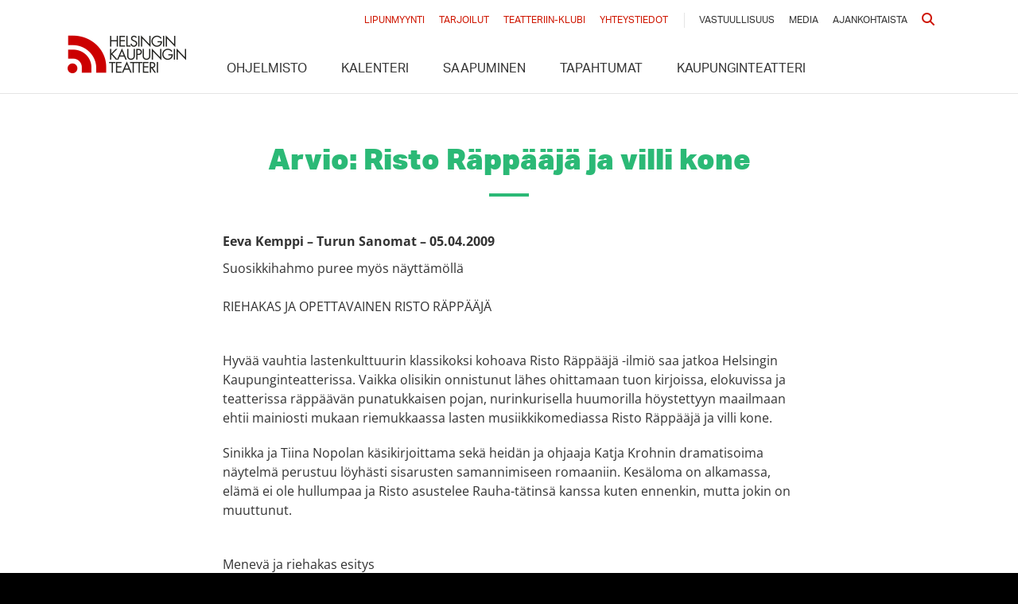

--- FILE ---
content_type: text/html; charset=UTF-8
request_url: https://hkt.fi/arvostelut/210-eeva-kemppi-turun-sanomat-05-04-2009/
body_size: 13015
content:
<!doctype html>
<html lang="fi">
<head>
    <meta charset="utf-8">
    <meta http-equiv="x-ua-compatible" content="ie=edge">
    <meta name="viewport" content="width=device-width, initial-scale=1, shrink-to-fit=no">
    <meta name='robots' content='index, follow, max-image-preview:large, max-snippet:-1, max-video-preview:-1' />
	<style>img:is([sizes="auto" i], [sizes^="auto," i]) { contain-intrinsic-size: 3000px 1500px }</style>
	
	<!-- This site is optimized with the Yoast SEO plugin v26.6 - https://yoast.com/wordpress/plugins/seo/ -->
	<title>Arvio - Helsingin Kaupunginteatteri</title>
<link data-rocket-preload as="style" data-wpr-hosted-gf-parameters="family=Roboto%20Condensed%3A400%2C700%7COpen%20Sans%3A400%2C400i%2C700%2C700i&display=swap" href="https://6e256680.delivery.rocketcdn.me/wp-content/cache/fonts/1/google-fonts/css/e/e/1/e3d756dd391b344d95240ea09d886.css" rel="preload">
<link data-wpr-hosted-gf-parameters="family=Roboto%20Condensed%3A400%2C700%7COpen%20Sans%3A400%2C400i%2C700%2C700i&display=swap" href="https://6e256680.delivery.rocketcdn.me/wp-content/cache/fonts/1/google-fonts/css/e/e/1/e3d756dd391b344d95240ea09d886.css" media="print" onload="this.media=&#039;all&#039;" rel="stylesheet">
<noscript data-wpr-hosted-gf-parameters=""><link rel="stylesheet" href="https://fonts.googleapis.com/css?family=Roboto%20Condensed%3A400%2C700%7COpen%20Sans%3A400%2C400i%2C700%2C700i&#038;display=swap"></noscript>
	<link rel="canonical" href="https://hkt.fi/arvostelut/210-eeva-kemppi-turun-sanomat-05-04-2009/" />
	<meta property="og:locale" content="fi_FI" />
	<meta property="og:type" content="article" />
	<meta property="og:title" content="210 - Eeva Kemppi - Turun Sanomat - 05.04.2009 - Helsingin Kaupunginteatteri" />
	<meta property="og:url" content="https://hkt.fi/arvostelut/210-eeva-kemppi-turun-sanomat-05-04-2009/" />
	<meta property="og:site_name" content="Helsingin Kaupunginteatteri" />
	<meta property="article:modified_time" content="2017-05-30T12:26:41+00:00" />
	<meta name="twitter:card" content="summary_large_image" />
	<script type="application/ld+json" class="yoast-schema-graph">{"@context":"https://schema.org","@graph":[{"@type":"WebPage","@id":"https://hkt.fi/arvostelut/210-eeva-kemppi-turun-sanomat-05-04-2009/","url":"https://hkt.fi/arvostelut/210-eeva-kemppi-turun-sanomat-05-04-2009/","name":"210 - Eeva Kemppi - Turun Sanomat - 05.04.2009 - Helsingin Kaupunginteatteri","isPartOf":{"@id":"https://hkt.fi/#website"},"datePublished":"2009-04-04T22:00:00+00:00","dateModified":"2017-05-30T12:26:41+00:00","breadcrumb":{"@id":"https://hkt.fi/arvostelut/210-eeva-kemppi-turun-sanomat-05-04-2009/#breadcrumb"},"inLanguage":"fi","potentialAction":[{"@type":"ReadAction","target":["https://hkt.fi/arvostelut/210-eeva-kemppi-turun-sanomat-05-04-2009/"]}]},{"@type":"BreadcrumbList","@id":"https://hkt.fi/arvostelut/210-eeva-kemppi-turun-sanomat-05-04-2009/#breadcrumb","itemListElement":[{"@type":"ListItem","position":1,"name":"Home","item":"https://hkt.fi/"},{"@type":"ListItem","position":2,"name":"210 &#8211; Eeva Kemppi &#8211; Turun Sanomat &#8211; 05.04.2009"}]},{"@type":"WebSite","@id":"https://hkt.fi/#website","url":"https://hkt.fi/","name":"Helsingin Kaupunginteatteri","description":"","potentialAction":[{"@type":"SearchAction","target":{"@type":"EntryPoint","urlTemplate":"https://hkt.fi/?s={search_term_string}"},"query-input":{"@type":"PropertyValueSpecification","valueRequired":true,"valueName":"search_term_string"}}],"inLanguage":"fi"}]}</script>
	<!-- / Yoast SEO plugin. -->


<link rel='dns-prefetch' href='//policy.app.cookieinformation.com' />
<link rel='dns-prefetch' href='//www.youtube.com' />
<link rel='dns-prefetch' href='//cdnjs.cloudflare.com' />
<link rel='dns-prefetch' href='//6e256680.delivery.rocketcdn.me' />
<link rel='dns-prefetch' href='//v0.wordpress.com' />
<link href='https://fonts.gstatic.com' crossorigin rel='preconnect' />
<link href='https://6e256680.delivery.rocketcdn.me' rel='preconnect' />
<link rel="alternate" type="application/rss+xml" title="Helsingin Kaupunginteatteri &raquo; 210 &#8211; Eeva Kemppi &#8211; Turun Sanomat &#8211; 05.04.2009 Comments Feed" href="https://hkt.fi/arvostelut/210-eeva-kemppi-turun-sanomat-05-04-2009/feed/" />
<!-- Theme header scripts fi -->
<script>console.log(' Theme header scripts fi loaded'); </script>
<!-- Global site tag (gtag.js) - Google Analytics -->
<script async src="https://www.googletagmanager.com/gtag/js?id=G-6MVR9XFP7X"></script>
<script type="text/javascript">
window.dataLayer = window.dataLayer || [];
function gtag(){dataLayer.push(arguments);}
gtag('js', new Date());
gtag('config', 'G-6MVR9XFP7X');
</script>

<!-- giosg tag start -->
  <script>
	    window.addEventListener('CookieInformationConsentGiven', function(event) {
        if (CookieInformation.getConsentGivenFor('cookie_cat_functional')) {
(function(w, t, f) {
  var s='script',o='_giosg',h='https://service.giosg.com',e,n;e=t.createElement(s);e.async=1;e.src=h+'/live2/'+f;
  w[o]=w[o]||function(){(w[o]._e=w[o]._e||[]).push(arguments)};w[o]._c=f;w[o]._h=h;n=t.getElementsByTagName(s)[0];n.parentNode.insertBefore(e,n);
})(window,document,"cbdd479c-b4d4-11e7-9a98-00163ea30629");
 }
    }, false); 
  </script>
<!-- giosg tag end -->

<script>
    window.addEventListener('CookieInformationConsentGiven', function(event) {
        if (CookieInformation.getConsentGivenFor('cookie_cat_marketing')) {
            !function(f,b,e,v,n,t,s)
            {if(f.fbq)return;n=f.fbq=function(){n.callMethod?
            n.callMethod.apply(n,arguments):n.queue.push(arguments)};
            if(!f._fbq)f._fbq=n;n.push=n;n.loaded=!0;n.version='2.0';
            n.queue=[];t=b.createElement(e);t.async=!0;
            t.src=v;s=b.getElementsByTagName(e)[0];
            s.parentNode.insertBefore(t,s)}(window, document,'script',
            'https://connect.facebook.net/en_US/fbevents.js');

            // --- PRIVACY ENHANCEMENTS START ---
            
            // 1. Disable automatic form field scraping and automatic button tracking
            fbq('set', 'autoConfig', false, '1658285367759575');
            
            // 2. Enable Limited Data Use mode
            fbq('dataProcessingOptions', ['LDU'], 0, 0);
            
            // --- PRIVACY ENHANCEMENTS END ---

            fbq('init', '1658285367759575');
            fbq('track', 'PageView');
        }
    }, false); 
</script>

<script async src="https://script.custobar.com/kfdd2/custobar-7vtugftzbans.js"></script><link rel='stylesheet' id='wp-block-library-css' href='https://6e256680.delivery.rocketcdn.me/wp-includes/css/dist/block-library/style.min.css?ver=8a865728ad0a80b344addd46a6e86cc0' type='text/css' media='all' />
<style id='classic-theme-styles-inline-css' type='text/css'>
/*! This file is auto-generated */
.wp-block-button__link{color:#fff;background-color:#32373c;border-radius:9999px;box-shadow:none;text-decoration:none;padding:calc(.667em + 2px) calc(1.333em + 2px);font-size:1.125em}.wp-block-file__button{background:#32373c;color:#fff;text-decoration:none}
</style>
<link rel='stylesheet' id='mediaelement-css' href='https://6e256680.delivery.rocketcdn.me/wp-includes/js/mediaelement/mediaelementplayer-legacy.min.css?ver=4.2.17' type='text/css' media='all' />
<link rel='stylesheet' id='wp-mediaelement-css' href='https://6e256680.delivery.rocketcdn.me/wp-includes/js/mediaelement/wp-mediaelement.min.css?ver=8a865728ad0a80b344addd46a6e86cc0' type='text/css' media='all' />
<style id='jetpack-sharing-buttons-style-inline-css' type='text/css'>
.jetpack-sharing-buttons__services-list{display:flex;flex-direction:row;flex-wrap:wrap;gap:0;list-style-type:none;margin:5px;padding:0}.jetpack-sharing-buttons__services-list.has-small-icon-size{font-size:12px}.jetpack-sharing-buttons__services-list.has-normal-icon-size{font-size:16px}.jetpack-sharing-buttons__services-list.has-large-icon-size{font-size:24px}.jetpack-sharing-buttons__services-list.has-huge-icon-size{font-size:36px}@media print{.jetpack-sharing-buttons__services-list{display:none!important}}.editor-styles-wrapper .wp-block-jetpack-sharing-buttons{gap:0;padding-inline-start:0}ul.jetpack-sharing-buttons__services-list.has-background{padding:1.25em 2.375em}
</style>
<style id='global-styles-inline-css' type='text/css'>
:root{--wp--preset--aspect-ratio--square: 1;--wp--preset--aspect-ratio--4-3: 4/3;--wp--preset--aspect-ratio--3-4: 3/4;--wp--preset--aspect-ratio--3-2: 3/2;--wp--preset--aspect-ratio--2-3: 2/3;--wp--preset--aspect-ratio--16-9: 16/9;--wp--preset--aspect-ratio--9-16: 9/16;--wp--preset--color--black: #000000;--wp--preset--color--cyan-bluish-gray: #abb8c3;--wp--preset--color--white: #ffffff;--wp--preset--color--pale-pink: #f78da7;--wp--preset--color--vivid-red: #cf2e2e;--wp--preset--color--luminous-vivid-orange: #ff6900;--wp--preset--color--luminous-vivid-amber: #fcb900;--wp--preset--color--light-green-cyan: #7bdcb5;--wp--preset--color--vivid-green-cyan: #00d084;--wp--preset--color--pale-cyan-blue: #8ed1fc;--wp--preset--color--vivid-cyan-blue: #0693e3;--wp--preset--color--vivid-purple: #9b51e0;--wp--preset--gradient--vivid-cyan-blue-to-vivid-purple: linear-gradient(135deg,rgba(6,147,227,1) 0%,rgb(155,81,224) 100%);--wp--preset--gradient--light-green-cyan-to-vivid-green-cyan: linear-gradient(135deg,rgb(122,220,180) 0%,rgb(0,208,130) 100%);--wp--preset--gradient--luminous-vivid-amber-to-luminous-vivid-orange: linear-gradient(135deg,rgba(252,185,0,1) 0%,rgba(255,105,0,1) 100%);--wp--preset--gradient--luminous-vivid-orange-to-vivid-red: linear-gradient(135deg,rgba(255,105,0,1) 0%,rgb(207,46,46) 100%);--wp--preset--gradient--very-light-gray-to-cyan-bluish-gray: linear-gradient(135deg,rgb(238,238,238) 0%,rgb(169,184,195) 100%);--wp--preset--gradient--cool-to-warm-spectrum: linear-gradient(135deg,rgb(74,234,220) 0%,rgb(151,120,209) 20%,rgb(207,42,186) 40%,rgb(238,44,130) 60%,rgb(251,105,98) 80%,rgb(254,248,76) 100%);--wp--preset--gradient--blush-light-purple: linear-gradient(135deg,rgb(255,206,236) 0%,rgb(152,150,240) 100%);--wp--preset--gradient--blush-bordeaux: linear-gradient(135deg,rgb(254,205,165) 0%,rgb(254,45,45) 50%,rgb(107,0,62) 100%);--wp--preset--gradient--luminous-dusk: linear-gradient(135deg,rgb(255,203,112) 0%,rgb(199,81,192) 50%,rgb(65,88,208) 100%);--wp--preset--gradient--pale-ocean: linear-gradient(135deg,rgb(255,245,203) 0%,rgb(182,227,212) 50%,rgb(51,167,181) 100%);--wp--preset--gradient--electric-grass: linear-gradient(135deg,rgb(202,248,128) 0%,rgb(113,206,126) 100%);--wp--preset--gradient--midnight: linear-gradient(135deg,rgb(2,3,129) 0%,rgb(40,116,252) 100%);--wp--preset--font-size--small: 13px;--wp--preset--font-size--medium: 20px;--wp--preset--font-size--large: 36px;--wp--preset--font-size--x-large: 42px;--wp--preset--spacing--20: 0.44rem;--wp--preset--spacing--30: 0.67rem;--wp--preset--spacing--40: 1rem;--wp--preset--spacing--50: 1.5rem;--wp--preset--spacing--60: 2.25rem;--wp--preset--spacing--70: 3.38rem;--wp--preset--spacing--80: 5.06rem;--wp--preset--shadow--natural: 6px 6px 9px rgba(0, 0, 0, 0.2);--wp--preset--shadow--deep: 12px 12px 50px rgba(0, 0, 0, 0.4);--wp--preset--shadow--sharp: 6px 6px 0px rgba(0, 0, 0, 0.2);--wp--preset--shadow--outlined: 6px 6px 0px -3px rgba(255, 255, 255, 1), 6px 6px rgba(0, 0, 0, 1);--wp--preset--shadow--crisp: 6px 6px 0px rgba(0, 0, 0, 1);}:where(.is-layout-flex){gap: 0.5em;}:where(.is-layout-grid){gap: 0.5em;}body .is-layout-flex{display: flex;}.is-layout-flex{flex-wrap: wrap;align-items: center;}.is-layout-flex > :is(*, div){margin: 0;}body .is-layout-grid{display: grid;}.is-layout-grid > :is(*, div){margin: 0;}:where(.wp-block-columns.is-layout-flex){gap: 2em;}:where(.wp-block-columns.is-layout-grid){gap: 2em;}:where(.wp-block-post-template.is-layout-flex){gap: 1.25em;}:where(.wp-block-post-template.is-layout-grid){gap: 1.25em;}.has-black-color{color: var(--wp--preset--color--black) !important;}.has-cyan-bluish-gray-color{color: var(--wp--preset--color--cyan-bluish-gray) !important;}.has-white-color{color: var(--wp--preset--color--white) !important;}.has-pale-pink-color{color: var(--wp--preset--color--pale-pink) !important;}.has-vivid-red-color{color: var(--wp--preset--color--vivid-red) !important;}.has-luminous-vivid-orange-color{color: var(--wp--preset--color--luminous-vivid-orange) !important;}.has-luminous-vivid-amber-color{color: var(--wp--preset--color--luminous-vivid-amber) !important;}.has-light-green-cyan-color{color: var(--wp--preset--color--light-green-cyan) !important;}.has-vivid-green-cyan-color{color: var(--wp--preset--color--vivid-green-cyan) !important;}.has-pale-cyan-blue-color{color: var(--wp--preset--color--pale-cyan-blue) !important;}.has-vivid-cyan-blue-color{color: var(--wp--preset--color--vivid-cyan-blue) !important;}.has-vivid-purple-color{color: var(--wp--preset--color--vivid-purple) !important;}.has-black-background-color{background-color: var(--wp--preset--color--black) !important;}.has-cyan-bluish-gray-background-color{background-color: var(--wp--preset--color--cyan-bluish-gray) !important;}.has-white-background-color{background-color: var(--wp--preset--color--white) !important;}.has-pale-pink-background-color{background-color: var(--wp--preset--color--pale-pink) !important;}.has-vivid-red-background-color{background-color: var(--wp--preset--color--vivid-red) !important;}.has-luminous-vivid-orange-background-color{background-color: var(--wp--preset--color--luminous-vivid-orange) !important;}.has-luminous-vivid-amber-background-color{background-color: var(--wp--preset--color--luminous-vivid-amber) !important;}.has-light-green-cyan-background-color{background-color: var(--wp--preset--color--light-green-cyan) !important;}.has-vivid-green-cyan-background-color{background-color: var(--wp--preset--color--vivid-green-cyan) !important;}.has-pale-cyan-blue-background-color{background-color: var(--wp--preset--color--pale-cyan-blue) !important;}.has-vivid-cyan-blue-background-color{background-color: var(--wp--preset--color--vivid-cyan-blue) !important;}.has-vivid-purple-background-color{background-color: var(--wp--preset--color--vivid-purple) !important;}.has-black-border-color{border-color: var(--wp--preset--color--black) !important;}.has-cyan-bluish-gray-border-color{border-color: var(--wp--preset--color--cyan-bluish-gray) !important;}.has-white-border-color{border-color: var(--wp--preset--color--white) !important;}.has-pale-pink-border-color{border-color: var(--wp--preset--color--pale-pink) !important;}.has-vivid-red-border-color{border-color: var(--wp--preset--color--vivid-red) !important;}.has-luminous-vivid-orange-border-color{border-color: var(--wp--preset--color--luminous-vivid-orange) !important;}.has-luminous-vivid-amber-border-color{border-color: var(--wp--preset--color--luminous-vivid-amber) !important;}.has-light-green-cyan-border-color{border-color: var(--wp--preset--color--light-green-cyan) !important;}.has-vivid-green-cyan-border-color{border-color: var(--wp--preset--color--vivid-green-cyan) !important;}.has-pale-cyan-blue-border-color{border-color: var(--wp--preset--color--pale-cyan-blue) !important;}.has-vivid-cyan-blue-border-color{border-color: var(--wp--preset--color--vivid-cyan-blue) !important;}.has-vivid-purple-border-color{border-color: var(--wp--preset--color--vivid-purple) !important;}.has-vivid-cyan-blue-to-vivid-purple-gradient-background{background: var(--wp--preset--gradient--vivid-cyan-blue-to-vivid-purple) !important;}.has-light-green-cyan-to-vivid-green-cyan-gradient-background{background: var(--wp--preset--gradient--light-green-cyan-to-vivid-green-cyan) !important;}.has-luminous-vivid-amber-to-luminous-vivid-orange-gradient-background{background: var(--wp--preset--gradient--luminous-vivid-amber-to-luminous-vivid-orange) !important;}.has-luminous-vivid-orange-to-vivid-red-gradient-background{background: var(--wp--preset--gradient--luminous-vivid-orange-to-vivid-red) !important;}.has-very-light-gray-to-cyan-bluish-gray-gradient-background{background: var(--wp--preset--gradient--very-light-gray-to-cyan-bluish-gray) !important;}.has-cool-to-warm-spectrum-gradient-background{background: var(--wp--preset--gradient--cool-to-warm-spectrum) !important;}.has-blush-light-purple-gradient-background{background: var(--wp--preset--gradient--blush-light-purple) !important;}.has-blush-bordeaux-gradient-background{background: var(--wp--preset--gradient--blush-bordeaux) !important;}.has-luminous-dusk-gradient-background{background: var(--wp--preset--gradient--luminous-dusk) !important;}.has-pale-ocean-gradient-background{background: var(--wp--preset--gradient--pale-ocean) !important;}.has-electric-grass-gradient-background{background: var(--wp--preset--gradient--electric-grass) !important;}.has-midnight-gradient-background{background: var(--wp--preset--gradient--midnight) !important;}.has-small-font-size{font-size: var(--wp--preset--font-size--small) !important;}.has-medium-font-size{font-size: var(--wp--preset--font-size--medium) !important;}.has-large-font-size{font-size: var(--wp--preset--font-size--large) !important;}.has-x-large-font-size{font-size: var(--wp--preset--font-size--x-large) !important;}
:where(.wp-block-post-template.is-layout-flex){gap: 1.25em;}:where(.wp-block-post-template.is-layout-grid){gap: 1.25em;}
:where(.wp-block-columns.is-layout-flex){gap: 2em;}:where(.wp-block-columns.is-layout-grid){gap: 2em;}
:root :where(.wp-block-pullquote){font-size: 1.5em;line-height: 1.6;}
</style>
<link rel='stylesheet' id='sage/main.css-css' href='https://6e256680.delivery.rocketcdn.me/wp-content/themes/hkt/dist/styles/main.css?ver=1765840827' type='text/css' media='all' />
<script type="text/javascript" id="CookieConsent-js-before">
/* <![CDATA[ */
window.dataLayer = window.dataLayer || [];
function gtag(){ dataLayer.push(arguments); }
gtag('consent', 'default', {
'ad_storage': 'denied',
'ad_user_data': 'denied',
'ad_personalization': 'denied',
'analytics_storage': 'denied',
'wait_for_update': 15000
});
gtag('set', 'ads_data_redaction', true);
/* ]]> */
</script>
<script type="text/javascript" src="https://policy.app.cookieinformation.com/uc.js" id="CookieConsent" data-culture="fi" data-gcm-version="2.0"></script>
<script type="text/javascript" src="https://6e256680.delivery.rocketcdn.me/wp-content/themes/hkt/static/accordion.js?ver=1765840827" id="sage/accordion.js-js"></script>
<script type="text/javascript" src="https://6e256680.delivery.rocketcdn.me/wp-includes/js/jquery/jquery.min.js?ver=3.7.1" id="jquery-core-js"></script>
<script type="text/javascript" src="https://6e256680.delivery.rocketcdn.me/wp-includes/js/jquery/jquery-migrate.min.js?ver=3.4.1" id="jquery-migrate-js"></script>
<script type="text/javascript" src="//www.youtube.com/iframe_api" id="youtube-iframe-js"></script>
<script type="text/javascript" src="//cdnjs.cloudflare.com/ajax/libs/balance-text/3.3.0/balancetext.min.js" id="balance-text-js"></script>
<script type="text/javascript" id="balance-text-js-after">
/* <![CDATA[ */
balanceText()
/* ]]> */
</script>
<link rel="https://api.w.org/" href="https://hkt.fi/wp-json/" /><link rel="alternate" title="oEmbed (JSON)" type="application/json+oembed" href="https://hkt.fi/wp-json/oembed/1.0/embed?url=https%3A%2F%2Fhkt.fi%2Farvostelut%2F210-eeva-kemppi-turun-sanomat-05-04-2009%2F&#038;lang=fi" />
<link rel="alternate" title="oEmbed (XML)" type="text/xml+oembed" href="https://hkt.fi/wp-json/oembed/1.0/embed?url=https%3A%2F%2Fhkt.fi%2Farvostelut%2F210-eeva-kemppi-turun-sanomat-05-04-2009%2F&#038;format=xml&#038;lang=fi" />
<script type="text/javascript">
/* <![CDATA[ */
var _paq = window._paq = window._paq || [];
// Anonymized mode. Matomo will not set cookies initially.
_paq.push(['requireCookieConsent']);
// H&SR is off by default. Keystroke capture is always off.
_paq.push(['HeatmapSessionRecording::disable']);
_paq.push(['HeatmapSessionRecording::disableCaptureKeystrokes']);

function updateMatomoConsent() {
    const hasConsent = typeof CookieInformation !== 'undefined' && CookieInformation.getConsentGivenFor('cookie_cat_statistic');
    if (hasConsent) {
        // Enable Matomo cookies and H&SR.
        _paq.push(['rememberCookieConsentGiven']);
        _paq.push(['HeatmapSessionRecording::enable']);
    } else {
        // Disable Matomo cookies and H&SR.
        _paq.push(['forgetCookieConsentGiven']);
        _paq.push(['HeatmapSessionRecording::disable']);
    }
}

// Check initial consent state and listen for changes.
updateMatomoConsent();
setTimeout(updateMatomoConsent, 500); // Allow CookieInformation to load
window.addEventListener('CookieInformationConsentGiven', updateMatomoConsent, false);
// Cookie timeout settings (apply when cookies are enabled).
_paq.push(['setVisitorCookieTimeout', 7776000]);
_paq.push(['setSessionCookieTimeout', 1800]);
_paq.push(['setReferralCookieTimeout', 7776000]);
// Standard Matomo tracking calls.
_paq.push(['trackPageView']);
_paq.push(['enableLinkTracking']);
_paq.push(['HeartBeat::disable']);
_paq.push(['alwaysUseSendBeacon']);
_paq.push(['setTrackerUrl', "//hkt.fi/wp-content/plugins/matomo/app/matomo.php"]);
_paq.push(['setSiteId', '1']);
// Load Matomo script.
var d=document, g=d.createElement('script'), s=d.getElementsByTagName('script')[0];
g.type='text/javascript'; g.async=true; g.src="//hkt.fi/wp-content/uploads/matomo/matomo.js"; s.parentNode.insertBefore(g,s);
/* ]]> */
</script><style type="text/css" id="simple-css-output">body.page-id-18970 section.context--navigation ul li:last-child,body.page-id-17197 section.context--navigation ul li:last-child {display: none !important;}</style><style type="text/css">.recentcomments a{display:inline !important;padding:0 !important;margin:0 !important;}</style>		<style type="text/css" id="wp-custom-css">
			#cn-refuse-cookie.cn-set-cookie.cn-button.button {
border: 1px solid #888888;
color: #888888!important;
background: #333333;
}
#cn-refuse-cookie.cn-set-cookie.cn-button.button:hover {
background: #111111;
}
#cn-more-info.cn-more-info.cn-button.button:link , 	#cn-more-info.cn-more-info.cn-button.button:visited  {
color: #888888!important;
}

#cn-more-info.cn-more-info.cn-button.button:hover {
color: #EEEEEE!important;
}

.lianamailer {
	font-family: Arial, sans-serif;
	font-size: 14px;
	line-height: 1.4;
	color: #464646;
}

.lianamailer * {
	box-sizing: border-box;
}

.lianamailer-formfield {
	margin-bottom: 10px;
}

.lianamailer-formfield:before,
.lianamailer-formfield:after {
	content: "";
	display: table;
}

.lianamailer-formfield:after {
	clear: both;
}

.lianamailer-formfield label {
	display: block;
}

.lianamailer-formfield-lists label,
.lianamailer-formfield-consents label {
	cursor: pointer;
	display: inline-block;
	-webkit-touch-callout: none;
	-webkit-user-select: none;
	-khtml-user-select: none;
	-moz-user-select: none;
	-ms-user-select: none;
	user-select: none;
}

.lianamailer-formfield-properties label {
	float: left;
	width: 180px;
	padding-top: 7px;
	padding-right: 20px;
	font-weight: 700;
}

.lianamailer-formfield-lists,
.lianamailer-formfield-consents,
.lianamailer-formfield-submit {
	padding-left: 180px;
}

.lianamailer-formfield-inner {
	overflow: hidden;
}

.lianamailer-formfield-consents {
	border-top: 1px dotted #eee;
	padding-top: 10px;
}

.lianamailer input[type="text"],
.lianamailer input[type="email"] {
	width: 100%;
	height: 32px;
	line-height: 32px;
	padding: 0 8px;
	background-color: #f2f2f2;
	border: none;
	border-radius: 4px;
	font-size: 1em;
}

.lianamailer input[type="text"]:focus,
.lianamailer input[type="email"]:focus {
	background-color: #e2e2e2;
	outline: none;
}

.lianamailer input[type="checkbox"], .lianamailer input[type="checkbox"] + span {
	vertical-align: middle;
}

.lianamailer button {
	cursor: pointer;
	display: inline-block;
	padding: 10px 20px;
	color: #ffffff;
	background-color: #464646;
	border: none;
	border-radius: 4px;
	outline: none;
	font-size: 1em;
	font-weight: 700;
	-webkit-transition: background-color 250ms linear;
	transition: background-color 250ms linear;
}

.lianamailer button:hover {
	background-color: #666666;
}

.lianamailer button:focus {
	background-color: #363636;
}

.lianamailer-formfield-error {
	color: #ff0000;
	margin: 14px 0;
}

.lianamailer-success {
	font-size: 20px;
	line-height: 26px;
	font-weight: 700;
}

@media only screen and (max-width: 500px) {
	.lianamailer-formfield-properties label {
		float: none;
		width: 100%;
		padding: 0 0 2px 0;
	}

	.lianamailer-formfield-lists,
	.lianamailer-formfield-consents,
	.lianamailer-formfield-submit {
		padding-left: 0px;
	}
}		</style>
		    <script src="https://use.typekit.net/sjq5zfm.js"></script>
    <script>try {
            Typekit.load({async: true});
        } catch (e) {
        }</script>
    

    
<meta name="generator" content="WP Rocket 3.20.2" data-wpr-features="wpr_cdn wpr_host_fonts_locally wpr_desktop" /></head>
<body class="wp-singular review-template-default single single-review postid-2148 wp-theme-hkt wp-child-theme-hkt 210-eeva-kemppi-turun-sanomat-05-04-2009">
    <!-- Theme body scripts fi -->
<script>console.log(' Theme body scripts fi loaded'); </script>

<style id="custom-hkt">
body .show--list-item .show--list-item-image img {
      display: block;
      width: 100%;
      height: auto;
      object-fit: cover;
    }

body .show--list article.show--list-item .show--list-item-image{
    min-height: 15rem;
    text-indent: -999px;
    background-size: cover;
    background-repeat: no-repeat;
}

@media (max-width: 767px) {
    .show--list article.show--list-item .show--list-item-image, section.calendar .calendar--list article.show--list-item .show--list-item-image {
        min-height: 11rem !important;
    }
}
@media (max-width: 575px) {
    .show--list article.show--list-item .show--list-item-image, section.calendar .calendar--list article.show--list-item .show--list-item-image {
        min-height: 24rem !important;
    }
}

</style><noscript>
    <style>
        section.hero--image {
            background-color: #333333;
        }

        section.hero--image .bg-image {
            opacity: 1 !important;
        }
    </style>
</noscript>



<p class="off-screen">
    Saavutettavuustyökalut</p>
<ul id="accessibility-menu">
    <li><a accesskey="1" tabindex="0" href="#content" class="accessibility">Siirry sisältöön</a></li>
</ul>


<header class="banner" id="top">
    <div class="container">
        <a class="brand" href="https://hkt.fi/">Helsingin Kaupunginteatteri</a>
        <div class="banner--mobile-navigation group">
            <ul class="group">
                                <li>
                    <a href="#" class="site--mobile-trigger">
                        <i class="fa-solid fa-bars" title="Menu"></i>
                                            </a>
                </li>
            </ul>
        </div>
        <div class="banner--navigation">
            <nav class="nav-primary">
                <div class="menu-valikko-container"><ul id="menu-valikko" class="nav"><li id="menu-item-155" class="menu-item menu-item-type-post_type_archive menu-item-object-show menu-item-155"><a href="https://hkt.fi/esitykset/">Ohjelmisto</a></li>
<li id="menu-item-1019" class="menu-item menu-item-type-post_type menu-item-object-page menu-item-1019"><a href="https://hkt.fi/kalenteri/">Kalenteri</a></li>
<li id="menu-item-81" class="menu-item menu-item-type-post_type menu-item-object-page menu-item-81"><a href="https://hkt.fi/saapuminen/">Saapuminen</a></li>
<li id="menu-item-186" class="menu-item menu-item-type-post_type menu-item-object-page menu-item-186"><a href="https://hkt.fi/tapahtumat/">Tapahtumat</a></li>
<li id="menu-item-30208" class="menu-item menu-item-type-post_type menu-item-object-page menu-item-30208"><a href="https://hkt.fi/kaupunginteatteri/">Kaupunginteatteri</a></li>
</ul></div>            </nav>
            <nav class="nav-secondary">
                <ul>
                    <li class="li--emphasis"><a
                                href="https://hkt.fi/lipunmyynti/">Lipunmyynti</a></li>
                    <li class="li--emphasis"><a
                                href="https://hkt.fi/saapuminen/tarjoilut/">Tarjoilut</a></li>
                    <li class="li--emphasis"><a
                                href="https://hkt.fi/teatteriin-klubi/">Teatteriin-klubi</a></li>
                    <li class="li--emphasis"><a
                                href="https://hkt.fi/yhteystiedot/">Yhteystiedot</a></li>
                    <li class="li--regular"><a
                                href="https://hkt.fi/vastuullisuus/">Vastuullisuus</a></li>
                    <li class="li--regular"><a
                                href="https://hkt.fi/media/">Media</a></li>
                    <li class="li--regular"><a
                                href="https://hkt.fi/category/ajankohtaista/">Ajankohtaista</a></li>
                                        <li class="li--emphasis"><a href="https://hkt.fi/haku/"><i class="fa fa-search"></i>
                            <span class="screen-reader-text">Haku</span></a></li>
                </ul>
            </nav>
        </div>
    </div>
</header>

  
<section class="base page--content-area page--content-area-alternative-2" id="content">
  <div class="container">
    <h1 class="section--title">Arvio: Risto Räppääjä ja villi kone</h1>
    <div class="page--content-area-content page--content-area-align-left">
      <strong class="meta">
        Eeva Kemppi &ndash; Turun Sanomat &ndash;   05.04.2009      </strong>
      <p><B>Suosikkihahmo puree myös näyttämöllä</B><BR><br />
<B>RIEHAKAS JA OPETTAVAINEN RISTO RÄPPÄÄJÄ</B><BR><BR></p>
<p>Hyvää vauhtia lastenkulttuurin klassikoksi kohoava <i>Risto Räppääjä</i> -ilmiö saa jatkoa Helsingin Kaupunginteatterissa. Vaikka olisikin onnistunut lähes ohittamaan tuon kirjoissa, elokuvissa ja teatterissa räppäävän punatukkaisen pojan, nurinkurisella huumorilla höystettyyn maailmaan ehtii mainiosti mukaan riemukkaassa lasten musiikkikomediassa <i>Risto Räppääjä ja villi kone</i>.<BR></p>
<p><B>Sinikka</B> ja <B>Tiina Nopolan</B> käsikirjoittama sekä heidän ja ohjaaja <B>Katja Krohnin</B> dramatisoima näytelmä perustuu löyhästi sisarusten samannimiseen romaaniin. Kesäloma on alkamassa, elämä ei ole hullumpaa ja Risto asustelee Rauha-tätinsä kanssa kuten ennenkin, mutta jokin on muuttunut.<BR><BR></p>
<p><B>Menevä ja riehakas esitys</B><BR><BR></p>
<p>Naapurin Nelli-Nuudelipäätä ei huvita lähteä uimaan, koska telkkarista tulee teini-idoli Ville Pyryn haastattelu.<BR></p>
<p>Rauha huolestuu Riston syrjäytymisestä ja hankkii tietokoneen, jotta Risto pääsee sinne Messengeriin tai Kissingeriin, missä ne kaikki nuoret nykyään ovat.<BR></p>
<p>Villi kone sulkee Riston huoneeseensa päiväkausiksi pelaamaan mäiskintäpelejä ja eikä yläkerran originelli poikamies Lindbergkään ole pelien houkutuksille immuuni. Muillakin on omat pakkomielteensä; Nelli haikailee Pyryn perään ja Rauha uppoaa romantiikkaan.<BR><BR></p>
<p><B>Pizzaa putoaa</B><BR><BR></p>
<p>Nopoloiden hillittömällä verbaliikalla ja Krohnin farssin, musikaalin ja nuorisokulttuuriin kliseillä revittelevällä ohjauksella opettavaisesta tarinasta syntyy menevä ja riehakas esitys.<BR></p>
<p>Huumori on suunnattua sekä aikuisille että lapsille. Lasten vapaa-ajasta ollaan huolissaan, mutta piikki osuus myös pleikkarin ja netin ääreen unohtuneisiin vanhempiin.<BR></p>
<p>Rauha tilaa ja Risto syö loputtomasti 8-numeron pizzoja ja ovet paukkuvat pitsa-lähettien juostessa. Siitä syntyy mainio ja tarkasti rytmitetty farssikohtaus. Välillä koko porukka juoksee piuhan perässä ympäri <B>Antti Mattilan</B> hienosti esityksen maailmaan sopivaa lavastusta.<BR><BR></p>
<p><B>Teinimpää meininkiä</B><BR><BR></p>
<p>Aiemminkin Ristona rytmikkäästi räpännyt <B>Paavo Kerosuo</B> on samastuttava ja sympaattinen. <B>Sanna-June Hyde</B> on suloinen ja jo teinisti nirppanokkainen Nelli.<BR></p>
<p>Hullunkurisina aikuisina hauskuuttavat <B>Annu Valosen</B> jumppaava Rauha-täti ja hillittömän pidäkkeettömästi komediallisia taitojaan Lindberginä esittelevä <B>Santeri Kinnunen</B>.<BR></p>
<p>Kahden hengen bändi Pizzapappa ja poika ( <B>Tommi Lindell</B> sekä <B>Yrjänä Sauros</B> ) vastaavan teokseen äänimaailmasta biiseineen ja röyhtäilyineen.<BR></p>
<p>Riston Räppäys kulkee ja Ville Pyryn ( <B>Sami Uotila</B> ) hittibiisi Sä oot kiva, mä oon kiva on hihityttävä parodia yhdentekevistä poppikappaleista. Muuten monien Risto Räppääjien sävellyksistä vastanneen <B>Iiro Rantalan</B> musiikki ei tällä kertaa pääsee kunnolla vauhtiin.<BR></p>
<p>Risto ja Nelli ovat siirtyneet teinimpään meininkiin, mutta ikäsuositus on silti viidestä ylöspäin. Ainakin eskari-ikäinen löysi absurdin hauskuuden, mutta esitys herätti myös paljon puhuttavaa siitä, mikä on liikaa ja sopivasti.<BR></p>
<p>Esityksessä on myös pelottavat hetkensä. Risto pääsee tietokonepelien maailmaan ihan fyysisesti ja aikamoisia hirviöitä sieltä nousee esiin.<BR></p>
<p>Pelien maailma on toteutettu vaikuttavan vauhdikkaasti. Niiden vaaraa ei osoiteta sormi pystyssä, vaan niiden kiehtovuus myönnetään, eivät kai ne muuten ongelma olisikaan.</p>
    </div>
  </div>
</section>

<footer class="content-info" id="footer">
    <div class="footer-content">
        <div class="footer-area footer-area-1">
            <img class="brand" src="https://6e256680.delivery.rocketcdn.me/wp-content/themes/hkt/static-images/logo-white.png" alt="Helsingin Kaupunginteatteri"/>
            <section class="widget block-3 widget_block widget_text">
<p>Ensi linja 2<br>
00530 Helsinki<br>
<a href="tel:+358939401"><i class="fa fa-phone" aria-hidden="true"></i> 09 394 01 (vaihde)</a></p>
</section><section class="widget block-4 widget_block widget_text">
<p><a href="/yhteystiedot/"><strong>Tarkemmat yhteystiedot »</strong></a></p>
</section>            <ul class="social-media">
                <li><a href="https://www.youtube.com/user/hktfi"><i class="fa fa-youtube-play"
                                                                    aria-hidden="true"></i></a>
                </li>
                <li><a href="https://www.facebook.com/hkt.fi/"><i class="fa fa-facebook" aria-hidden="true"></i></a>
                </li>
                <li><a href="https://www.instagram.com/hktfi/"><i class="fa fa-instagram" aria-hidden="true"></i></a>
                </li>
                <li><a href="https://linkedin.com/company/hktfi/"><i class="fa-brands fa-linkedin-in"></i></a></li>
                <li><a href="https://www.tiktok.com/@hktfi"><i class="fa-brands fa-tiktok"></i></a></li>
            </ul>
        </div>
        <div class="footer-area footer-area-2">
            <div class="row">
                                    <div class="col-xs-12 col-md-4">
                        <h2>Liput</h2>
                        <section class="widget block-6 widget_block">
<h3 class="wp-block-heading">Lippumyymälä</h3>
</section><section class="widget block-7 widget_block widget_text">
<p>Ensi linja 2<br>
<a href="tel:+3589394022"><i class="fa fa-phone" aria-hidden="true"></i> <strong>09 394 022</strong></a></p>
</section><section class="widget block-8 widget_block">
<h3 class="wp-block-heading">Yritys- ja ryhmämyynti</h3>
</section><section class="widget block-9 widget_block widget_text">
<p>
<a href="tel:+3589394022"><i class="fa fa-phone" aria-hidden="true"></i> <strong>09 394 022</strong></a></p>
</section><section class="widget block-10 widget_block">
<h3 class="wp-block-heading">Verkkokauppa</h3>
</section><section class="widget block-11 widget_block widget_text">
<p><a href="https://www.lippu.fi/helsingin-kaupunginteatteri-Lippuja.html?affiliate=ADV&amp;doc=venuePage&amp;fun=venue&amp;action=overview&amp;venueGroupId=23611" target="_blank">www.lippu.fi</a></p>
</section>                    </div>
                                <div class="col-xs-12 col-md-5">
                    <h2>Näyttämöt</h2>
                    <ul>
                        <li><a href="https://hkt.fi/venue/arena-nayttamo/"><i class="fa fa-map-marker" aria-hidden="true"></i> <strong>Arena-näyttämö</strong> – Hämeentie 2</a></li><li><a href="https://hkt.fi/venue/lilla-teatern/"><i class="fa fa-map-marker" aria-hidden="true"></i> <strong>Lilla Teatern</strong> – Georgsgatan 30</a></li><li><a href="https://hkt.fi/venue/pieni-nayttamo-lampio/"><i class="fa fa-map-marker" aria-hidden="true"></i> <strong>Pienen näyttämön lämpiö</strong> – Eläintarhantie 5</a></li><li><a href="https://hkt.fi/venue/pieni-nayttamo/"><i class="fa fa-map-marker" aria-hidden="true"></i> <strong>Pieni näyttämö</strong> – Eläintarhantie 5</a></li><li><a href="https://hkt.fi/venue/studio-pasila/"><i class="fa fa-map-marker" aria-hidden="true"></i> <strong>Studio Pasila</strong> – Ratamestarinkatu 5</a></li><li><a href="https://hkt.fi/venue/suuri-nayttamo-2/"><i class="fa fa-map-marker" aria-hidden="true"></i> <strong>Suuren näyttämön lämpiö</strong> – Eläintarhantie 5</a></li><li><a href="https://hkt.fi/venue/suuri-nayttamo/"><i class="fa fa-map-marker" aria-hidden="true"></i> <strong>Suuri näyttämö</strong> – Eläintarhantie 5</a></li>                    </ul>
                                    </div>
                <div class="col-xs-12 col-md-3">
                    <h2>Info</h2>
                    <div class="menu-footer-valikko-container"><ul id="menu-footer-valikko" class="nav"><li id="menu-item-3463" class="menu-item menu-item-type-post_type menu-item-object-page menu-item-3463"><a href="https://hkt.fi/palaute/">Anna palautetta</a></li>
<li id="menu-item-23744" class="menu-item menu-item-type-post_type menu-item-object-page menu-item-23744"><a href="https://hkt.fi/evastekaytanto/">Evästekäytäntö</a></li>
<li id="menu-item-18862" class="menu-item menu-item-type-post_type menu-item-object-page menu-item-18862"><a href="https://hkt.fi/hdc/hktinenglish/">Helsinki City Theatre in English</a></li>
<li id="menu-item-37581" class="menu-item menu-item-type-custom menu-item-object-custom menu-item-37581"><a href="https://hkt.fi/teatteriin-klubi/">Liity Teatteriin-klubiin</a></li>
<li id="menu-item-21624" class="menu-item menu-item-type-post_type menu-item-object-page menu-item-21624"><a href="https://hkt.fi/saavutettavuus/">Saavutettavuusseloste</a></li>
<li id="menu-item-8759" class="menu-item menu-item-type-post_type menu-item-object-page menu-item-8759"><a href="https://hkt.fi/teatteriin-lehti/">Teatteriin-lehti</a></li>
<li id="menu-item-30480" class="menu-item menu-item-type-post_type menu-item-object-page menu-item-30480"><a href="https://hkt.fi/kaupunginteatteri/">Tietoa meistä</a></li>
<li id="menu-item-43275" class="menu-item menu-item-type-post_type menu-item-object-page menu-item-privacy-policy menu-item-43275"><a rel="privacy-policy" href="https://hkt.fi/kayttoehdot/">Tietosuoja ja käyttöehdot</a></li>
<li id="menu-item-38699" class="menu-item menu-item-type-post_type menu-item-object-page menu-item-38699"><a href="https://hkt.fi/toihin/">Töihin HKT:lle</a></li>
<li id="menu-item-18299" class="menu-item menu-item-type-post_type menu-item-object-page menu-item-18299"><a href="https://hkt.fi/usein-kysytyt-kysymykset/">Usein kysytyt kysymykset</a></li>
<li id="menu-item-25488" class="menu-item menu-item-type-post_type menu-item-object-page menu-item-25488"><a href="https://hkt.fi/yhteistyokumppanit/">Yhteistyökumppanit</a></li>
<li id="menu-item-25489" class="menu-item menu-item-type-post_type menu-item-object-page menu-item-25489"><a href="https://hkt.fi/yritysmyynti-ja-tilavuokraus/">Yritysmyynti ja tilavuokraus</a></li>
</ul></div>                </div>
            </div>
        </div>
    </div>
</footer>

<script type="speculationrules">
{"prefetch":[{"source":"document","where":{"and":[{"href_matches":"\/*"},{"not":{"href_matches":["\/wp-*.php","\/wp-admin\/*","\/wp-content\/uploads\/*","\/wp-content\/*","\/wp-content\/plugins\/*","\/wp-content\/themes\/hkt\/*","\/*\\?(.+)"]}},{"not":{"selector_matches":"a[rel~=\"nofollow\"]"}},{"not":{"selector_matches":".no-prefetch, .no-prefetch a"}}]},"eagerness":"conservative"}]}
</script>
<script type="text/javascript">( function() {
    window.CookieInformation = window.CookieInformation || {};
    window.CookieInformation.enableYoutubeNotVisibleDescription=true;
    window.CookieInformation.youtubeCategorySdk="cookie_cat_marketing";
    window.CookieInformation.youtubeNotVisibleDescription="Sinun täytyy hyväksyä markkinointiin liittyvät evästeet ennen kuin voit katsella upotettuja videoita tällä sivustolla.<br /><span>Klikkaa tästä salliaksesi tämän toiminnon</span>";
    window.CookieInformation.youtubeBlockedCSSClassName="placeholder-consent-text";
} )();</script><script type="text/javascript" id="knowit-query-params-handler-js-js-extra">
/* <![CDATA[ */
var query_params = [];
/* ]]> */
</script>
<script type="text/javascript" src="https://6e256680.delivery.rocketcdn.me/wp-content/plugins/knowit-url-parameter-grabber-for-consent/inc/query-params-handler.js?ver=1.0" id="knowit-query-params-handler-js-js"></script>
<script type="text/javascript" id="pll_cookie_script-js-after">
/* <![CDATA[ */
(function() {
				var expirationDate = new Date();
				expirationDate.setTime( expirationDate.getTime() + 31536000 * 1000 );
				document.cookie = "pll_language=fi; expires=" + expirationDate.toUTCString() + "; path=/; secure; SameSite=Lax";
			}());
/* ]]> */
</script>
<script type="text/javascript" id="sage/main.js-js-extra">
/* <![CDATA[ */
var localize = {"title":"210-EEVA-KEMPPI-TURUN-SANOMAT-05-04-2009","January":"Tammikuu","February":"Helmikuu","March":"Maaliskuu","April":"Huhtikuu","May":"Toukokuu","June":"Kes\u00e4kuu","July":"Hein\u00e4kuu","August":"Elokuu","September":"Syyskuu","October":"Lokakuu","November":"Marraskuu","December":"Joulukuu","Monday":"Maanantai","Tuesday":"Tiistai","Wednesday":"Keskiviikko","Thursday":"Torstai","Friday":"Perjantai","Saturday":"Lauantai","Sunday":"Sunnuntai","Mon":"Ma","Tue":"Ti","Wed":"Ke","Thu":"To","Fri":"Pe","Sat":"La","Sun":"Su","Order serving":"Tilaa tarjoilut","Buy tickets":"Osta liput","Sold-out":"Loppuunmyyty","All shows have been sold-out.":"Kaikki esitykset on loppuunmyyty.","Filling up":"T\u00e4yttym\u00e4ss\u00e4","Load more comments":"Lataa lis\u00e4\u00e4 kommentteja","Submitting your comment...":"Kommenttia l\u00e4hetet\u00e4\u00e4n...","Your comment is awaiting moderation.":"Kommenttisi odottaa hyv\u00e4ksynt\u00e4\u00e4.","Last minute deal today":"\u00c4kkil\u00e4ht\u00f6 t\u00e4n\u00e4\u00e4n","Buy tickets for half the price":"Osta liput puoleen hintaan","Shows in 2018":"Vuoden 2018 esitykset","Shows in 2017":"Vuoden 2017 esitykset","Buy tickets at Ticketmaster":"Osta liput Ticketmasterista","Buy tickets at Lippu.fi":"Osta liput Lippu.fi:st\u00e4","Event":"Tapahtuma","Attention! The show is coming to a close.":"Huom! Viimeiset esitykset","Minimum age 18+":"K18","is also involved with the following productions":"on t\u00e4ll\u00e4 hetkell\u00e4 mukana my\u00f6s muissa tuotannoissa","is involved with the following productions":"on t\u00e4ll\u00e4 hetkell\u00e4 mukana tuotannoissa"};
var tickets = null;
var ticketmaster = null;
var accordionsData = {"tickets_show_more":"Kaikki liput","tickets_show_less":"Sulje","tickets_images_to_show":"16","tickets_images_threshold":"0","tickets_language":"fi","actors_show_more":"Kaikki esiintyj\u00e4t","actors_show_less":"Sulje","actors_images_to_show":"8","actors_images_threshold":"4","actors_language":"fi","rotations_show_more":"Kaikki vuorottelut","rotations_show_less":"Sulje","rotations_images_to_show":"8","rotations_images_threshold":"4","rotations_language":"fi","gallery_show_more":"Kaikki kuvat","gallery_show_less":"Sulje","gallery_images_to_show":"16","gallery_images_threshold":"4","gallery_language":"fi"};
/* ]]> */
</script>
<script type="text/javascript" src="https://6e256680.delivery.rocketcdn.me/wp-content/themes/hkt/dist/scripts/main.js?ver=1765840827" id="sage/main.js-js"></script>
<script type="text/javascript" src="https://6e256680.delivery.rocketcdn.me/wp-content/plugins/wp-rocket/assets/js/heartbeat.js?ver=3.20.2" id="heartbeat-js"></script>
<!-- Theme footer scripts fi -->
<script>console.log(' Theme footer scripts fi loaded'); </script>
<script>var rocket_beacon_data = {"ajax_url":"https:\/\/hkt.fi\/wp-admin\/admin-ajax.php","nonce":"1519179432","url":"https:\/\/hkt.fi\/arvostelut\/210-eeva-kemppi-turun-sanomat-05-04-2009","is_mobile":false,"width_threshold":1600,"height_threshold":700,"delay":500,"debug":null,"status":{"atf":true,"preload_fonts":true,"preconnect_external_domain":true},"elements":"img, video, picture, p, main, div, li, svg, section, header, span","preload_fonts_exclusions":["api.fontshare.com","cdn.fontshare.com"],"processed_extensions":["woff2","woff","ttf"],"external_font_exclusions":[],"preconnect_external_domain_elements":["link","script","iframe"],"preconnect_external_domain_exclusions":["static.cloudflareinsights.com","rel=\"profile\"","rel=\"preconnect\"","rel=\"dns-prefetch\"","rel=\"icon\""]}</script><script data-name="wpr-wpr-beacon" src='https://hkt.fi/wp-content/plugins/wp-rocket/assets/js/wpr-beacon.min.js' async></script></body>
</html>

<!-- Performance optimized by Redis Object Cache. Learn more: https://wprediscache.com -->

<!-- This website is like a Rocket, isn't it? Performance optimized by WP Rocket. Learn more: https://wp-rocket.me -->

--- FILE ---
content_type: text/javascript; charset=utf-8
request_url: https://6e256680.delivery.rocketcdn.me/wp-content/themes/hkt/static/accordion.js?ver=1765840827
body_size: 3324
content:
!function(){"use strict";var e="ontouchstart"in document.documentElement,t=e?"touchend":"click",n=[].forEach,r=function(){for(var e="transitionend webkitTransitionEnd oTransitionEnd otransitionend".split(" "),t=0;t<4;++t)if("on"+e[t].toLowerCase()in window)return e[t];return e[0]}();function o(e,t,n){n?e.add(t):e.remove(t)}var i,a=function(){var e={},t={};return function n(r,o,i){i=+(i||6);var a=r=r||"_";if(o){var d="ABCDEFGHIJKLMNOPQRSTUVWXYZ";for(a+=(d+=d.toLowerCase())[Math.round(Math.random()*(d.length-1))],d+="0123456789";a.length<i;)a+=d[Math.round(Math.random()*(d.length-1))]}else t[r]||(t[r]=0),a+=++t[r];return e[a]||document.getElementById(a)?n(r,o):(e[a]=!0,a)}}(),d=function(e){if(n=document.documentElement.style,(t=e.toLowerCase())in n)return t;for(var t,n,r=((r="Webkit Moz Ms O Khtml").toLowerCase()+r).split(" "),o=0;o<10;++o)if((t=r[o]+e)in n)return t;return""}("Transform"),s=function(e){var t=document.createElement("div").style,n=[["translateY(",")"],["translate3d(0,",",0)"]];try{t[e]=n[1].join("1px")}catch(e){}return n[+!!t[e]]===n[1]}(d),l=[],c=function(n,r){var i,c,u,f,h,g,p,v,b,m=this,A=r.firstElementChild,y=r.lastElementChild,w=r.classList,E=n.openClass,x=n.closeClass,F=!n.noKeys,C=n.useBorders,H=!n.noTransforms&&d,L=n.onToggle,T=!1;Object.defineProperties(m,{fit:{value:function(){var e=m.headingHeight;m.open&&(e+=y.scrollHeight);C&&(e+=m.elBorder);m.height=e}},ariaEnabled:{get:function(){return f},set:function(e){(e=!!e)!=!!f&&(f=e,e?(A.setAttribute("role","tab"),y.setAttribute("role","tabpanel"),function(){var e,t=r.id;A.id||y.id?y.id?A.id||(A.id=(t||y.id)+"-heading"):y.id=(t||A.id)+"-content":(e=t||a("a"),A.id=e+"-heading",y.id=e+"-content");var n=function(e){return document.querySelectorAll("#"+e)};for(;n(y.id).length>1||n(A.id).length>1;)e=a("a"),y.id=e+"-content",A.id=e+"-heading";A.setAttribute("aria-controls",y.id),y.setAttribute("aria-labelledby",A.id)}(),A.setAttribute("aria-selected",!!i),A.setAttribute("aria-expanded",!!i),y.setAttribute("aria-hidden",!i)):(A.removeAttribute("role"),A.removeAttribute("aria-controls"),A.removeAttribute("aria-selected"),A.removeAttribute("aria-expanded"),y.removeAttribute("role"),y.removeAttribute("aria-labelledby"),y.removeAttribute("aria-hidden")))}},open:{get:function(){return void 0===i&&(i=w.contains(E),o(w,x,!i)),i},set:function(e){if((e=!!e)!==i){if("function"==typeof L&&!1===L.call(null,m,e))return;if(o(w,E,e),o(w,x,!e),i=e,f&&(A.setAttribute("aria-selected",e),A.setAttribute("aria-expanded",e),y.setAttribute("aria-hidden",!e)),m.needsRefresh?(delete m.needsRefresh,n.refresh()):n.update(),n.modal&&i)for(var t,r=0,a=n.folds.length;r<a;++r)m!==(t=n.folds[r])&&(t.open=!1)}}},disabled:{get:function(){return T},set:function(n){if((n=!!n)!==T){var o=r.style;(T=n)?(o.height=null,H?o[d]=null:o.top=null,e&&A.removeEventListener("touchstart",p),A.removeEventListener(t,b),w.remove(E,x),v&&(A.removeEventListener("keydown",v),A.removeAttribute("tabindex")),f&&(m.ariaEnabled=!1,f=!0)):(o.height=u+"px",H?o[d]=s?"translate3D(0,"+c+"px,0)":"translateY("+c+"px)":o.top=c+"px",e&&A.addEventListener("touchstart",p),A.addEventListener(t,b),v&&(A.addEventListener("keydown",v),A.tabIndex=0))}}},y:{get:function(){return void 0===c?c=parseInt(r.style.top)||0:c},set:function(e){(e=+e)!==c&&(c=e,H?r.style[d]=s?"translate3D(0,"+e+"px,0)":"translateY("+e+"px)":r.style.top=e+"px")}},height:{get:function(){return void 0===u&&(u=m.headingHeight+y.scrollHeight,r.style.height=u+"px"),u},set:function(e){e&&(e=+e)!==u&&(r.style.height=e+"px",u=e)}},headingHeight:{get:function(){return A.scrollHeight+m.heightOffset+(C?m.headingBorder:0)}},headingBorder:{get:function(){return(A.offsetHeight||0)-(A.clientHeight||0)}},elHeight:{get:function(){return r.scrollHeight+(C?m.elBorder:0)}},elBorder:{get:function(){return(r.offsetHeight||0)-(r.clientHeight||0)}},wrongSize:{get:function(){return m.headingHeight+y.scrollHeight!==r.scrollHeight}}}),m.index=l.push(m)-1,m.accordion=n,m.el=r,m.heading=A,m.content=y,m.ariaEnabled=!n.noAria,m.heightOffset=n.heightOffset,r.accordionFold=m.index,C="auto"===C?0!==m.elBorder+m.headingBorder:C,F&&(A.tabIndex=0,A.addEventListener("keydown",v=function(e){var t;switch(e.keyCode){case 32:e.preventDefault();case 13:m.open=!m.open,"A"===e.target.tagName&&e.preventDefault();break;case 27:e.target.blur();break;case 38:if(t=m.previousFold){var r=t.childAccordions;if(t.open&&r){for(var o,i;r&&(i=(o=r[r.length-1]).folds[o.folds.length-1]).open;)r=i.childAccordions;i.heading.focus()}else t.heading.focus()}else{if(!n.parent)return!0;n.parentFold.heading.focus()}return e.preventDefault(),!1;case 40:r=m.childAccordions;if(m.open&&r)r[0].folds[0].heading.focus();else if(t=m.nextFold)t.heading.focus();else{if(!m.accordion.parent)return!0;for(var a=m;a=a.accordion.parentFold;)if(t=a.nextFold){t.heading.focus();break}if(!a)return!0}return e.preventDefault(),!1;case 37:m.open?m.open=!1:n.parent&&n.parentFold.heading.focus();break;case 39:r=m.childAccordions;m.open?r&&r[0].folds[0].heading.focus():m.open=!0}})),e&&A.addEventListener("touchstart",p=function(e){h=window.pageXOffset,g=window.pageYOffset},{passive:!0}),A.addEventListener(t,b=function(e){return!(e.target===A||!A.contains(e.target)||"A"!==e.target.tagName||!e.target.href)||(("touchend"!==e.type||e.cancelable&&window.pageXOffset===h&&window.pageYOffset===g)&&(m.open=!m.open,e.preventDefault()),!1)})},u=[],f=0,h=function(e,t){var a,d,s,l,g=this,p=e.classList,v=void 0===(t=t||{}).edgeClass?"edge-visible":t.edgeClass,b=void 0===t.snapClass?"snap":t.snapClass,m=void 0===t.enabledClass?"accordion":t.enabledClass,A=t.disabledClass;Object.defineProperties(g,{update:{value:L},updateFold:{value:function(e,t){var n=e,r=g.parentFold;for(;n=n.nextFold;)n.y+=t;r||H(t),e.height+=t,g.height+=t,r&&r.open&&g.parent.updateFold(r,t)}},refresh:{value:function(e){var t=!!e&&b;t&&p.add(t),g.update(),g.childAccordions&&g.childAccordions.forEach(function(t){t.parentFold.open?t.refresh(e):t.parentFold.needsRefresh=!0}),t&&setTimeout(function(e){p.remove(t)},20)}},disabled:{get:function(){return d},set:function(t){if((t=!!t)!==d){var n=e.style,a=g.folds;if(m&&o(p,m,!t),A&&o(p,A,t),d=t){n.height=null,b&&p.remove(b),v&&(e.removeEventListener(r,g.onTransitionEnd),p.remove(v));for(var s=0,l=a.length;s<l;++s)a[s].disabled=!0;g.noAria||e.removeAttribute("role"),--f}else{for(s=0,l=a.length;s<l;++s)a[s].disabled=!1;g.noAria||e.setAttribute("role","tablist"),++f,L()}f<=0?(f=0,h.setResizeRate(!1)):i&&h.setResizeRate(i)}}},parent:{set:function(e){s=e},get:function(){var e=s;if(!e)return null;for(;e;){if(!e.disabled)return e;e=e.parent}return null}},parentFold:{set:function(e){l=e},get:function(){var e=l;if(!e)return null;for(var t=e.accordion;e&&t;){if(!t.disabled)return e;(t=t.parent)&&(e=t.parentFold)}return null}},height:{get:function(){return a},set:function(t){t&&(t=+t)!==a&&(e.style.height=t+"px",a=t)}},wrongSize:{get:function(){for(var e=this.folds,t=e.length,n=0;n<t;++n)if(e[n].wrongSize)return!0;if(e=this.childAccordions)for(;n<t;++n)if(e[n].wrongSize)return!0;return!1}},root:{get:function(){for(var e=this;e;){if(!e.parent)return e;e=e.parent}}}}),g.openClass=t.openClass||"open",g.closeClass=t.closeClass||"closed",g.modal=!!t.modal,g.noAria=!!t.noAria,g.noKeys=!!t.noKeys,g.noTransforms=!!t.noTransforms,g.index=u.push(g)-1,g.heightOffset=+t.heightOffset||0,g.useBorders=void 0===t.useBorders?"auto":t.useBorders,g.onToggle=t.onToggle;var y=[];n.call(e.children,function(e){var t=new c(g,e);y.push(t);var n=y[y.length-2];n&&(n.nextFold=t,t.previousFold=n)}),e.accordion=g.index,g.noAria||e.setAttribute("role","tablist"),g.el=e,g.folds=y,!t.disabled&&m&&p.add(m),L();for(var w=e;(w=w.parentNode)&&1===w.nodeType;){var E=h.getFold(w);if(E){var x=E.accordion;if(g.parent=x,g.parentFold=E,v&&p.remove(v),(x.childAccordions=x.childAccordions||[]).push(g),(E.childAccordions=E.childAccordions||[]).push(g),E.open){var F=E.el.scrollHeight,C=E.headingHeight+E.content.scrollHeight-F||F-E.el.clientHeight;x.updateFold(E,C)}break}}function H(t){if(v){var n=e.getBoundingClientRect(),r=window.innerHeight;n.bottom+(t||0)<r?p.add(v):n.bottom>r&&p.remove(v)}}function L(){for(var e,t,n=0,r=0,o=0,i=y.length,d=g.parentFold;o<i;++o)(e=y[o]).y=n,e.fit(),n+=e.height,r+=e.height;t=r-a,d?d.open&&g.parent.updateFold(d,t):H(t),g.height=r}v&&e.addEventListener(r,this.onTransitionEnd=function(t){!g.parent&&t.target===e&&"height"===t.propertyName&&e.getBoundingClientRect().bottom>window.innerHeight&&p.remove(v)}),this.disabled=!!t.disabled};"function"==typeof IE8PP&&(h=IE8PP(h),c=IE8PP(c)),h.setResizeRate=function(e){var t=function(e){for(var t,n=0,r=u.length;n<r;++n)(t=u[n]).parent||t.disabled||t.refresh(!0)},n=h;n.onResize&&window.removeEventListener("resize",n.onResize),!1!==e&&(e=+e||0)>=0&&(n.onResize=e?function(e,t,n){t=t<0?0:t;var r,o,i,a,d=function(){var s=Date.now()-r;s>=t?(n||e.apply(o,i),a&&clearTimeout(a),a=o=i=null):a=setTimeout(d,t-s)};return function(){if(o=this,i=arguments,!t)return e.apply(o,i);r=Date.now(),a||(n&&e.apply(o,i),a=setTimeout(d,t))}}(t,e):t,window.addEventListener("resize",n.onResize),e&&(i=e))},h.getAccordion=function(e){for(;e;){if("accordion"in e)return u[e.accordion];if(!(e=e.parentNode)||1!==e.nodeType)return null}},h.getFold=function(e){for(;e;){if("accordionFold"in e)return l[e.accordionFold];if(!(e=e.parentNode)||1!==e.nodeType)return null}},h.setResizeRate(25),window.Accordion=h,"object"==typeof module&&"object"==typeof module.exports&&(module.exports.Accordion=h)}();
